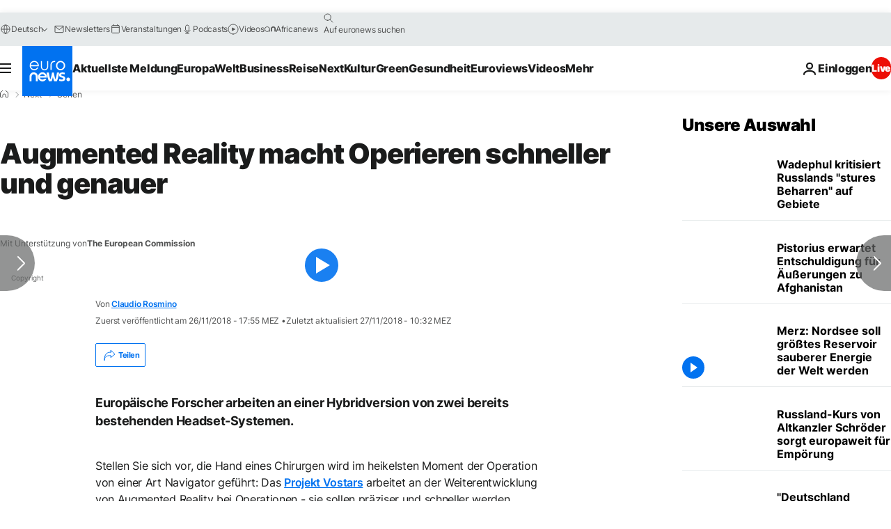

--- FILE ---
content_type: application/javascript
request_url: https://ml314.com/utsync.ashx?pub=&adv=&et=0&eid=84280&ct=js&pi=&fp=&clid=&if=0&ps=&cl=&mlt=&data=&&cp=https%3A%2F%2Fde.euronews.com%2Fnext%2F2018%2F11%2F26%2Faugmented-reality-macht-operieren-schneller-und-genauer&pv=1769463551235_6etgavsow&bl=en-us@posix&cb=3778743&return=&ht=&d=&dc=&si=1769463551235_6etgavsow&cid=&s=1280x720&rp=&v=2.8.0.252
body_size: 729
content:
_ml.setFPI('3658586595893706785');_ml.syncCallback({"es":true,"ds":true});_ml.processTag({ url: 'https://dpm.demdex.net/ibs:dpid=22052&dpuuid=3658586595893706785&redir=', type: 'img' });
_ml.processTag({ url: 'https://idsync.rlcdn.com/395886.gif?partner_uid=3658586595893706785', type: 'img' });
_ml.processTag({ url: 'https://match.adsrvr.org/track/cmf/generic?ttd_pid=d0tro1j&ttd_tpi=1', type: 'img' });
_ml.processTag({ url: 'https://ib.adnxs.com/getuid?https://ml314.com/csync.ashx%3Ffp=$UID%26person_id=3658586595893706785%26eid=2', type: 'img' });
